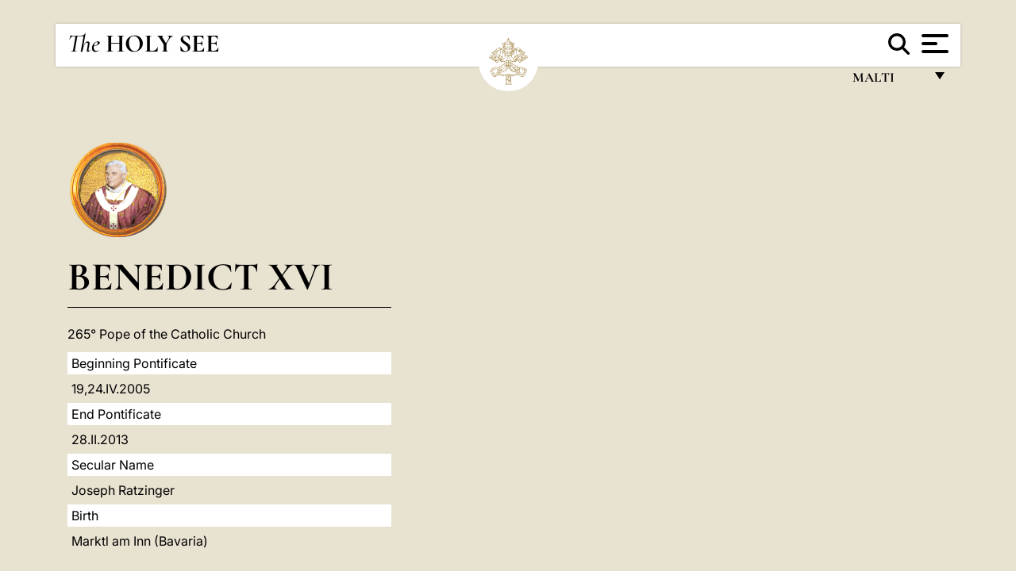

--- FILE ---
content_type: application/javascript; charset=utf-8
request_url: https://www.vatican.va/etc/designs/vatican/library/clientlibs/themes/homepage_popes/js/webfont.js
body_size: 6544
content:
/*
 * Copyright 2013 Small Batch, Inc.
 *
 * Licensed under the Apache License, Version 2.0 (the "License"); you may not
 * use this file except in compliance with the License. You may obtain a copy of
 * the License at
 *
 * http://www.apache.org/licenses/LICENSE-2.0
 *
 * Unless required by applicable law or agreed to in writing, software
 * distributed under the License is distributed on an "AS IS" BASIS, WITHOUT
 * WARRANTIES OR CONDITIONS OF ANY KIND, either express or implied. See the
 * License for the specific language governing permissions and limitations under
 * the License.
 */
;(function(window,document,undefined){
var j=void 0,k=!0,l=null,p=!1;function q(a){return function(){return this[a]}}var aa=this;function ba(a,b){var c=a.split("."),d=aa;!(c[0]in d)&&d.execScript&&d.execScript("var "+c[0]);for(var e;c.length&&(e=c.shift());)!c.length&&b!==j?d[e]=b:d=d[e]?d[e]:d[e]={}}aa.Ba=k;function ca(a,b,c){return a.call.apply(a.bind,arguments)}
function da(a,b,c){if(!a)throw Error();if(2<arguments.length){var d=Array.prototype.slice.call(arguments,2);return function(){var c=Array.prototype.slice.call(arguments);Array.prototype.unshift.apply(c,d);return a.apply(b,c)}}return function(){return a.apply(b,arguments)}}function s(a,b,c){s=Function.prototype.bind&&-1!=Function.prototype.bind.toString().indexOf("native code")?ca:da;return s.apply(l,arguments)}var ea=Date.now||function(){return+new Date};function fa(a,b){this.G=a;this.u=b||a;this.z=this.u.document;this.R=j}fa.prototype.createElement=function(a,b,c){a=this.z.createElement(a);if(b)for(var d in b)if(b.hasOwnProperty(d))if("style"==d){var e=a,f=b[d];ga(this)?e.setAttribute("style",f):e.style.cssText=f}else a.setAttribute(d,b[d]);c&&a.appendChild(this.z.createTextNode(c));return a};function t(a,b,c){a=a.z.getElementsByTagName(b)[0];a||(a=document.documentElement);a&&a.lastChild&&a.insertBefore(c,a.lastChild)}
function u(a,b){return a.createElement("link",{rel:"stylesheet",href:b})}function ha(a,b){return a.createElement("script",{src:b})}function v(a,b){for(var c=a.className.split(/\s+/),d=0,e=c.length;d<e;d++)if(c[d]==b)return;c.push(b);a.className=c.join(" ").replace(/\s+/g," ").replace(/^\s+|\s+$/,"")}function w(a,b){for(var c=a.className.split(/\s+/),d=[],e=0,f=c.length;e<f;e++)c[e]!=b&&d.push(c[e]);a.className=d.join(" ").replace(/\s+/g," ").replace(/^\s+|\s+$/,"")}
function ia(a,b){for(var c=a.className.split(/\s+/),d=0,e=c.length;d<e;d++)if(c[d]==b)return k;return p}function ga(a){if(a.R===j){var b=a.z.createElement("p");b.innerHTML='<a style="top:1px;">w</a>';a.R=/top/.test(b.getElementsByTagName("a")[0].getAttribute("style"))}return a.R}function x(a){var b=a.u.location.protocol;"about:"==b&&(b=a.G.location.protocol);return"https:"==b?"https:":"http:"};function y(a,b,c){this.w=a;this.T=b;this.Aa=c}ba("webfont.BrowserInfo",y);y.prototype.qa=q("w");y.prototype.hasWebFontSupport=y.prototype.qa;y.prototype.ra=q("T");y.prototype.hasWebKitFallbackBug=y.prototype.ra;y.prototype.sa=q("Aa");y.prototype.hasWebKitMetricsBug=y.prototype.sa;function z(a,b,c,d){this.e=a!=l?a:l;this.o=b!=l?b:l;this.ba=c!=l?c:l;this.f=d!=l?d:l}var ja=/^([0-9]+)(?:[\._-]([0-9]+))?(?:[\._-]([0-9]+))?(?:[\._+-]?(.*))?$/;z.prototype.toString=function(){return[this.e,this.o||"",this.ba||"",this.f||""].join("")};
function A(a){a=ja.exec(a);var b=l,c=l,d=l,e=l;a&&(a[1]!==l&&a[1]&&(b=parseInt(a[1],10)),a[2]!==l&&a[2]&&(c=parseInt(a[2],10)),a[3]!==l&&a[3]&&(d=parseInt(a[3],10)),a[4]!==l&&a[4]&&(e=/^[0-9]+$/.test(a[4])?parseInt(a[4],10):a[4]));return new z(b,c,d,e)};function B(a,b,c,d,e,f,g,h,n,m,r){this.J=a;this.Ha=b;this.za=c;this.ga=d;this.Fa=e;this.fa=f;this.xa=g;this.Ga=h;this.wa=n;this.ea=m;this.k=r}ba("webfont.UserAgent",B);B.prototype.getName=q("J");B.prototype.getName=B.prototype.getName;B.prototype.pa=q("za");B.prototype.getVersion=B.prototype.pa;B.prototype.la=q("ga");B.prototype.getEngine=B.prototype.la;B.prototype.ma=q("fa");B.prototype.getEngineVersion=B.prototype.ma;B.prototype.na=q("xa");B.prototype.getPlatform=B.prototype.na;B.prototype.oa=q("wa");
B.prototype.getPlatformVersion=B.prototype.oa;B.prototype.ka=q("ea");B.prototype.getDocumentMode=B.prototype.ka;B.prototype.ja=q("k");B.prototype.getBrowserInfo=B.prototype.ja;function C(a,b){this.a=a;this.H=b}var ka=new B("Unknown",new z,"Unknown","Unknown",new z,"Unknown","Unknown",new z,"Unknown",j,new y(p,p,p));
C.prototype.parse=function(){var a;if(-1!=this.a.indexOf("MSIE")){a=D(this);var b=E(this),c=A(b),d=F(this.a,/MSIE ([\d\w\.]+)/,1),e=A(d);a=new B("MSIE",e,d,"MSIE",e,d,a,c,b,G(this.H),new y("Windows"==a&&6<=e.e||"Windows Phone"==a&&8<=c.e,p,p))}else if(-1!=this.a.indexOf("Opera"))a:{a="Unknown";var b=F(this.a,/Presto\/([\d\w\.]+)/,1),c=A(b),d=E(this),e=A(d),f=G(this.H);c.e!==l?a="Presto":(-1!=this.a.indexOf("Gecko")&&(a="Gecko"),b=F(this.a,/rv:([^\)]+)/,1),c=A(b));if(-1!=this.a.indexOf("Opera Mini/")){var g=
F(this.a,/Opera Mini\/([\d\.]+)/,1),h=A(g);a=new B("OperaMini",h,g,a,c,b,D(this),e,d,f,new y(p,p,p))}else{if(-1!=this.a.indexOf("Version/")&&(g=F(this.a,/Version\/([\d\.]+)/,1),h=A(g),h.e!==l)){a=new B("Opera",h,g,a,c,b,D(this),e,d,f,new y(10<=h.e,p,p));break a}g=F(this.a,/Opera[\/ ]([\d\.]+)/,1);h=A(g);a=h.e!==l?new B("Opera",h,g,a,c,b,D(this),e,d,f,new y(10<=h.e,p,p)):new B("Opera",new z,"Unknown",a,c,b,D(this),e,d,f,new y(p,p,p))}}else if(/AppleWeb(K|k)it/.test(this.a)){a=D(this);var b=E(this),
c=A(b),d=F(this.a,/AppleWeb(?:K|k)it\/([\d\.\+]+)/,1),e=A(d),f="Unknown",g=new z,h="Unknown",n=p;-1!=this.a.indexOf("Chrome")||-1!=this.a.indexOf("CrMo")||-1!=this.a.indexOf("CriOS")?f="Chrome":/Silk\/\d/.test(this.a)?f="Silk":"BlackBerry"==a||"Android"==a?f="BuiltinBrowser":-1!=this.a.indexOf("Safari")?f="Safari":-1!=this.a.indexOf("AdobeAIR")&&(f="AdobeAIR");"BuiltinBrowser"==f?h="Unknown":"Silk"==f?h=F(this.a,/Silk\/([\d\._]+)/,1):"Chrome"==f?h=F(this.a,/(Chrome|CrMo|CriOS)\/([\d\.]+)/,2):-1!=
this.a.indexOf("Version/")?h=F(this.a,/Version\/([\d\.\w]+)/,1):"AdobeAIR"==f&&(h=F(this.a,/AdobeAIR\/([\d\.]+)/,1));g=A(h);n="AdobeAIR"==f?2<g.e||2==g.e&&5<=g.o:"BlackBerry"==a?10<=c.e:"Android"==a?2<c.e||2==c.e&&1<c.o:526<=e.e||525<=e.e&&13<=e.o;a=new B(f,g,h,"AppleWebKit",e,d,a,c,b,G(this.H),new y(n,536>e.e||536==e.e&&11>e.o,"iPhone"==a||"iPad"==a||"iPod"==a||"Macintosh"==a))}else-1!=this.a.indexOf("Gecko")?(a="Unknown",b=new z,c="Unknown",d=E(this),e=A(d),f=p,-1!=this.a.indexOf("Firefox")?(a=
"Firefox",c=F(this.a,/Firefox\/([\d\w\.]+)/,1),b=A(c),f=3<=b.e&&5<=b.o):-1!=this.a.indexOf("Mozilla")&&(a="Mozilla"),g=F(this.a,/rv:([^\)]+)/,1),h=A(g),f||(f=1<h.e||1==h.e&&9<h.o||1==h.e&&9==h.o&&2<=h.ba||g.match(/1\.9\.1b[123]/)!=l||g.match(/1\.9\.1\.[\d\.]+/)!=l),a=new B(a,b,c,"Gecko",h,g,D(this),e,d,G(this.H),new y(f,p,p))):a=ka;return a};
function D(a){var b=F(a.a,/(iPod|iPad|iPhone|Android|Windows Phone|BB\d{2}|BlackBerry)/,1);if(""!=b)return/BB\d{2}/.test(b)&&(b="BlackBerry"),b;a=F(a.a,/(Linux|Mac_PowerPC|Macintosh|Windows|CrOS)/,1);return""!=a?("Mac_PowerPC"==a&&(a="Macintosh"),a):"Unknown"}
function E(a){var b=F(a.a,/(OS X|Windows NT|Android) ([^;)]+)/,2);if(b||(b=F(a.a,/Windows Phone( OS)? ([^;)]+)/,2))||(b=F(a.a,/(iPhone )?OS ([\d_]+)/,2)))return b;if(b=F(a.a,/(?:Linux|CrOS) ([^;)]+)/,1))for(var b=b.split(/\s/),c=0;c<b.length;c+=1)if(/^[\d\._]+$/.test(b[c]))return b[c];return(a=F(a.a,/(BB\d{2}|BlackBerry).*?Version\/([^\s]*)/,2))?a:"Unknown"}function F(a,b,c){return(a=a.match(b))&&a[c]?a[c]:""}function G(a){if(a.documentMode)return a.documentMode};function la(a){this.va=a||"-"}la.prototype.f=function(a){for(var b=[],c=0;c<arguments.length;c++)b.push(arguments[c].replace(/[\W_]+/g,"").toLowerCase());return b.join(this.va)};function H(a,b){this.J=a;this.U=4;this.K="n";var c=(b||"n4").match(/^([nio])([1-9])$/i);c&&(this.K=c[1],this.U=parseInt(c[2],10))}H.prototype.getName=q("J");function I(a){return a.K+a.U}function ma(a){var b=4,c="n",d=l;a&&((d=a.match(/(normal|oblique|italic)/i))&&d[1]&&(c=d[1].substr(0,1).toLowerCase()),(d=a.match(/([1-9]00|normal|bold)/i))&&d[1]&&(/bold/i.test(d[1])?b=7:/[1-9]00/.test(d[1])&&(b=parseInt(d[1].substr(0,1),10))));return c+b};function na(a,b,c){this.c=a;this.h=b;this.M=c;this.j="wf";this.g=new la("-")}function pa(a){v(a.h,a.g.f(a.j,"loading"));J(a,"loading")}function K(a){w(a.h,a.g.f(a.j,"loading"));ia(a.h,a.g.f(a.j,"active"))||v(a.h,a.g.f(a.j,"inactive"));J(a,"inactive")}function J(a,b,c){if(a.M[b])if(c)a.M[b](c.getName(),I(c));else a.M[b]()};function L(a,b){this.c=a;this.C=b;this.s=this.c.createElement("span",{"aria-hidden":"true"},this.C)}
function M(a,b){var c=a.s,d;d=[];for(var e=b.J.split(/,\s*/),f=0;f<e.length;f++){var g=e[f].replace(/['"]/g,"");-1==g.indexOf(" ")?d.push(g):d.push("'"+g+"'")}d=d.join(",");e="normal";f=b.U+"00";"o"===b.K?e="oblique":"i"===b.K&&(e="italic");d="position:absolute;top:-999px;left:-999px;font-size:300px;width:auto;height:auto;line-height:normal;margin:0;padding:0;font-variant:normal;white-space:nowrap;font-family:"+d+";"+("font-style:"+e+";font-weight:"+f+";");ga(a.c)?c.setAttribute("style",d):c.style.cssText=
d}function N(a){t(a.c,"body",a.s)}L.prototype.remove=function(){var a=this.s;a.parentNode&&a.parentNode.removeChild(a)};function qa(a,b,c,d,e,f,g,h){this.V=a;this.ta=b;this.c=c;this.q=d;this.C=h||"BESbswy";this.k=e;this.F={};this.S=f||5E3;this.Z=g||l;this.B=this.A=l;a=new L(this.c,this.C);N(a);for(var n in O)O.hasOwnProperty(n)&&(M(a,new H(O[n],I(this.q))),this.F[O[n]]=a.s.offsetWidth);a.remove()}var O={Ea:"serif",Da:"sans-serif",Ca:"monospace"};
qa.prototype.start=function(){this.A=new L(this.c,this.C);N(this.A);this.B=new L(this.c,this.C);N(this.B);this.ya=ea();M(this.A,new H(this.q.getName()+",serif",I(this.q)));M(this.B,new H(this.q.getName()+",sans-serif",I(this.q)));ra(this)};function sa(a,b,c){for(var d in O)if(O.hasOwnProperty(d)&&b===a.F[O[d]]&&c===a.F[O[d]])return k;return p}
function ra(a){var b=a.A.s.offsetWidth,c=a.B.s.offsetWidth;b===a.F.serif&&c===a.F["sans-serif"]||a.k.T&&sa(a,b,c)?ea()-a.ya>=a.S?a.k.T&&sa(a,b,c)&&(a.Z===l||a.Z.hasOwnProperty(a.q.getName()))?P(a,a.V):P(a,a.ta):setTimeout(s(function(){ra(this)},a),25):P(a,a.V)}function P(a,b){a.A.remove();a.B.remove();b(a.q)};function R(a,b,c,d){this.c=b;this.t=c;this.N=0;this.ca=this.Y=p;this.S=d;this.k=a.k}function ta(a,b,c,d,e){if(0===b.length&&e)K(a.t);else{a.N+=b.length;e&&(a.Y=e);for(e=0;e<b.length;e++){var f=b[e],g=c[f.getName()],h=a.t,n=f;v(h.h,h.g.f(h.j,n.getName(),I(n).toString(),"loading"));J(h,"fontloading",n);(new qa(s(a.ha,a),s(a.ia,a),a.c,f,a.k,a.S,d,g)).start()}}}
R.prototype.ha=function(a){var b=this.t;w(b.h,b.g.f(b.j,a.getName(),I(a).toString(),"loading"));w(b.h,b.g.f(b.j,a.getName(),I(a).toString(),"inactive"));v(b.h,b.g.f(b.j,a.getName(),I(a).toString(),"active"));J(b,"fontactive",a);this.ca=k;ua(this)};R.prototype.ia=function(a){var b=this.t;w(b.h,b.g.f(b.j,a.getName(),I(a).toString(),"loading"));ia(b.h,b.g.f(b.j,a.getName(),I(a).toString(),"active"))||v(b.h,b.g.f(b.j,a.getName(),I(a).toString(),"inactive"));J(b,"fontinactive",a);ua(this)};
function ua(a){0==--a.N&&a.Y&&(a.ca?(a=a.t,w(a.h,a.g.f(a.j,"loading")),w(a.h,a.g.f(a.j,"inactive")),v(a.h,a.g.f(a.j,"active")),J(a,"active")):K(a.t))};function S(a,b,c){this.G=a;this.W=b;this.a=c;this.O=this.P=0}function T(a,b){U.W.$[a]=b}S.prototype.load=function(a){var b=a.context||this.G;this.c=new fa(this.G,b);b=new na(this.c,b.document.documentElement,a);if(this.a.k.w){var c=this.W,d=this.c,e=[],f;for(f in a)if(a.hasOwnProperty(f)){var g=c.$[f];g&&e.push(g(a[f],d))}a=a.timeout;this.O=this.P=e.length;a=new R(this.a,this.c,b,a);f=0;for(c=e.length;f<c;f++)d=e[f],d.v(this.a,s(this.ua,this,d,b,a))}else K(b)};
S.prototype.ua=function(a,b,c,d){var e=this;d?a.load(function(a,d,h){var n=0==--e.P;n&&pa(b);setTimeout(function(){ta(c,a,d||{},h||l,n)},0)}):(a=0==--this.P,this.O--,a&&(0==this.O?K(b):pa(b)),ta(c,[],{},l,a))};var va=window,wa=(new C(navigator.userAgent,document)).parse(),U=va.WebFont=new S(window,new function(){this.$={}},wa);U.load=U.load;function V(a,b){this.c=a;this.d=b}V.prototype.load=function(a){var b,c,d=this.d.urls||[],e=this.d.families||[];b=0;for(c=d.length;b<c;b++)t(this.c,"head",u(this.c,d[b]));d=[];b=0;for(c=e.length;b<c;b++){var f=e[b].split(":");if(f[1])for(var g=f[1].split(","),h=0;h<g.length;h+=1)d.push(new H(f[0],g[h]));else d.push(new H(f[0]))}a(d)};V.prototype.v=function(a,b){return b(a.k.w)};T("custom",function(a,b){return new V(b,a)});function W(a,b){this.c=a;this.d=b}var xa={regular:"n4",bold:"n7",italic:"i4",bolditalic:"i7",r:"n4",b:"n7",i:"i4",bi:"i7"};W.prototype.v=function(a,b){return b(a.k.w)};W.prototype.load=function(a){t(this.c,"head",u(this.c,x(this.c)+"//webfonts.fontslive.com/css/"+this.d.key+".css"));for(var b=this.d.families,c=[],d=0,e=b.length;d<e;d++)c.push.apply(c,ya(b[d]));a(c)};
function ya(a){var b=a.split(":");a=b[0];if(b[1]){for(var c=b[1].split(","),b=[],d=0,e=c.length;d<e;d++){var f=c[d];if(f){var g=xa[f];b.push(g?g:f)}}c=[];for(d=0;d<b.length;d+=1)c.push(new H(a,b[d]));return c}return[new H(a)]}T("ascender",function(a,b){return new W(b,a)});function X(a,b,c){this.a=a;this.c=b;this.d=c;this.m=[]}
X.prototype.v=function(a,b){var c=this,d=c.d.projectId,e=c.d.version;if(d){var f=c.c.u,g=c.c.createElement("script");g.id="__MonotypeAPIScript__"+d;var h=p;g.onload=g.onreadystatechange=function(){if(!h&&(!this.readyState||"loaded"===this.readyState||"complete"===this.readyState)){h=k;if(f["__mti_fntLst"+d]){var e=f["__mti_fntLst"+d]();if(e)for(var m=0;m<e.length;m++)c.m.push(new H(e[m].fontfamily))}b(a.k.w);g.onload=g.onreadystatechange=l}};g.src=c.D(d,e);t(this.c,"head",g)}else b(k)};
X.prototype.D=function(a,b){var c=x(this.c),d=(this.d.api||"fast.fonts.com/jsapi").replace(/^.*http(s?):(\/\/)?/,"");return c+"//"+d+"/"+a+".js"+(b?"?v="+b:"")};X.prototype.load=function(a){a(this.m)};T("monotype",function(a,b){var c=(new C(navigator.userAgent,document)).parse();return new X(c,b,a)});function Y(a,b){this.c=a;this.d=b;this.m=[]}Y.prototype.D=function(a){var b=x(this.c);return(this.d.api||b+"//use.typekit.net")+"/"+a+".js"};
Y.prototype.v=function(a,b){var c=this.d.id,d=this.d,e=this.c.u,f=this;c?(e.__webfonttypekitmodule__||(e.__webfonttypekitmodule__={}),e.__webfonttypekitmodule__[c]=function(c){c(a,d,function(a,c,d){for(var e=0;e<c.length;e+=1){var g=d[c[e]];if(g)for(var Q=0;Q<g.length;Q+=1)f.m.push(new H(c[e],g[Q]));else f.m.push(new H(c[e]))}b(a)})},c=ha(this.c,this.D(c)),t(this.c,"head",c)):b(k)};Y.prototype.load=function(a){a(this.m)};T("typekit",function(a,b){return new Y(b,a)});function za(a,b,c){this.L=a?a:b+Aa;this.p=[];this.Q=[];this.da=c||""}var Aa="//fonts.googleapis.com/css";za.prototype.f=function(){if(0==this.p.length)throw Error("No fonts to load !");if(-1!=this.L.indexOf("kit="))return this.L;for(var a=this.p.length,b=[],c=0;c<a;c++)b.push(this.p[c].replace(/ /g,"+"));a=this.L+"?family="+b.join("%7C");0<this.Q.length&&(a+="&subset="+this.Q.join(","));0<this.da.length&&(a+="&text="+encodeURIComponent(this.da));return a};function Ba(a){this.p=a;this.aa=[];this.I={}}
var Ca={latin:"BESbswy",cyrillic:"&#1081;&#1103;&#1046;",greek:"&#945;&#946;&#931;",khmer:"&#x1780;&#x1781;&#x1782;",Hanuman:"&#x1780;&#x1781;&#x1782;"},Da={thin:"1",extralight:"2","extra-light":"2",ultralight:"2","ultra-light":"2",light:"3",regular:"4",book:"4",medium:"5","semi-bold":"6",semibold:"6","demi-bold":"6",demibold:"6",bold:"7","extra-bold":"8",extrabold:"8","ultra-bold":"8",ultrabold:"8",black:"9",heavy:"9",l:"3",r:"4",b:"7"},Ea={i:"i",italic:"i",n:"n",normal:"n"},Fa=RegExp("^(thin|(?:(?:extra|ultra)-?)?light|regular|book|medium|(?:(?:semi|demi|extra|ultra)-?)?bold|black|heavy|l|r|b|[1-9]00)?(n|i|normal|italic)?$");
Ba.prototype.parse=function(){for(var a=this.p.length,b=0;b<a;b++){var c=this.p[b].split(":"),d=c[0].replace(/\+/g," "),e=["n4"];if(2<=c.length){var f;var g=c[1];f=[];if(g)for(var g=g.split(","),h=g.length,n=0;n<h;n++){var m;m=g[n];if(m.match(/^[\w]+$/)){m=Fa.exec(m.toLowerCase());var r=j;if(m==l)r="";else{r=j;r=m[1];if(r==l||""==r)r="4";else var oa=Da[r],r=oa?oa:isNaN(r)?"4":r.substr(0,1);r=[m[2]==l||""==m[2]?"n":Ea[m[2]],r].join("")}m=r}else m="";m&&f.push(m)}0<f.length&&(e=f);3==c.length&&(c=c[2],
f=[],c=!c?f:c.split(","),0<c.length&&(c=Ca[c[0]])&&(this.I[d]=c))}this.I[d]||(c=Ca[d])&&(this.I[d]=c);for(c=0;c<e.length;c+=1)this.aa.push(new H(d,e[c]))}};function Z(a,b,c){this.a=a;this.c=b;this.d=c}var Ga={Arimo:k,Cousine:k,Tinos:k};Z.prototype.v=function(a,b){b(a.k.w)};Z.prototype.load=function(a){var b=this.c;if("MSIE"==this.a.getName()&&this.d.blocking!=k){var c=s(this.X,this,a),d=function(){b.z.body?c():setTimeout(d,0)};d()}else this.X(a)};
Z.prototype.X=function(a){for(var b=this.c,c=new za(this.d.api,x(b),this.d.text),d=this.d.families,e=d.length,f=0;f<e;f++){var g=d[f].split(":");3==g.length&&c.Q.push(g.pop());var h="";2==g.length&&""!=g[1]&&(h=":");c.p.push(g.join(h))}d=new Ba(d);d.parse();t(b,"head",u(b,c.f()));a(d.aa,d.I,Ga)};T("google",function(a,b){var c=(new C(navigator.userAgent,document)).parse();return new Z(c,b,a)});function $(a,b){this.c=a;this.d=b;this.m=[]}$.prototype.D=function(a){return x(this.c)+(this.d.api||"//f.fontdeck.com/s/css/js/")+(this.c.u.location.hostname||this.c.G.location.hostname)+"/"+a+".js"};
$.prototype.v=function(a,b){var c=this.d.id,d=this.c.u,e=this;c?(d.__webfontfontdeckmodule__||(d.__webfontfontdeckmodule__={}),d.__webfontfontdeckmodule__[c]=function(a,c){for(var d=0,n=c.fonts.length;d<n;++d){var m=c.fonts[d];e.m.push(new H(m.name,ma("font-weight:"+m.weight+";font-style:"+m.style)))}b(a)},c=ha(this.c,this.D(c)),t(this.c,"head",c)):b(k)};$.prototype.load=function(a){a(this.m)};T("fontdeck",function(a,b){return new $(b,a)});window.WebFontConfig&&U.load(window.WebFontConfig);
})(this,document);